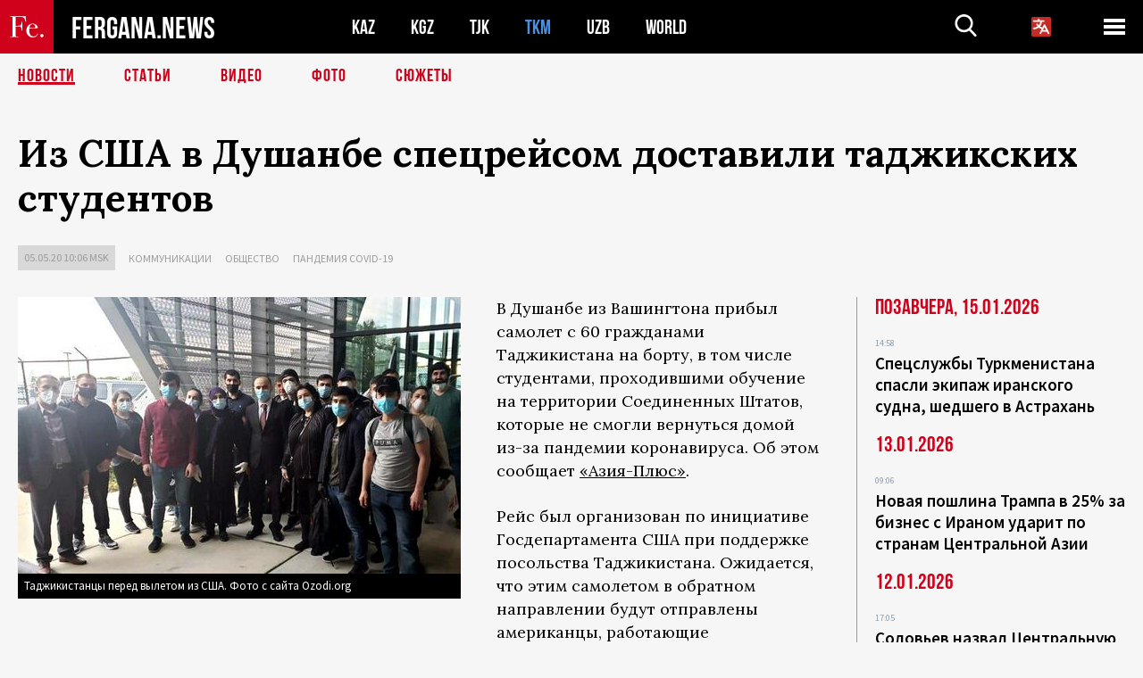

--- FILE ---
content_type: text/html; charset=utf-8
request_url: https://www.google.com/recaptcha/api2/aframe
body_size: 265
content:
<!DOCTYPE HTML><html><head><meta http-equiv="content-type" content="text/html; charset=UTF-8"></head><body><script nonce="riutXfH0a6LepwRCWaTwSA">/** Anti-fraud and anti-abuse applications only. See google.com/recaptcha */ try{var clients={'sodar':'https://pagead2.googlesyndication.com/pagead/sodar?'};window.addEventListener("message",function(a){try{if(a.source===window.parent){var b=JSON.parse(a.data);var c=clients[b['id']];if(c){var d=document.createElement('img');d.src=c+b['params']+'&rc='+(localStorage.getItem("rc::a")?sessionStorage.getItem("rc::b"):"");window.document.body.appendChild(d);sessionStorage.setItem("rc::e",parseInt(sessionStorage.getItem("rc::e")||0)+1);localStorage.setItem("rc::h",'1768648406227');}}}catch(b){}});window.parent.postMessage("_grecaptcha_ready", "*");}catch(b){}</script></body></html>